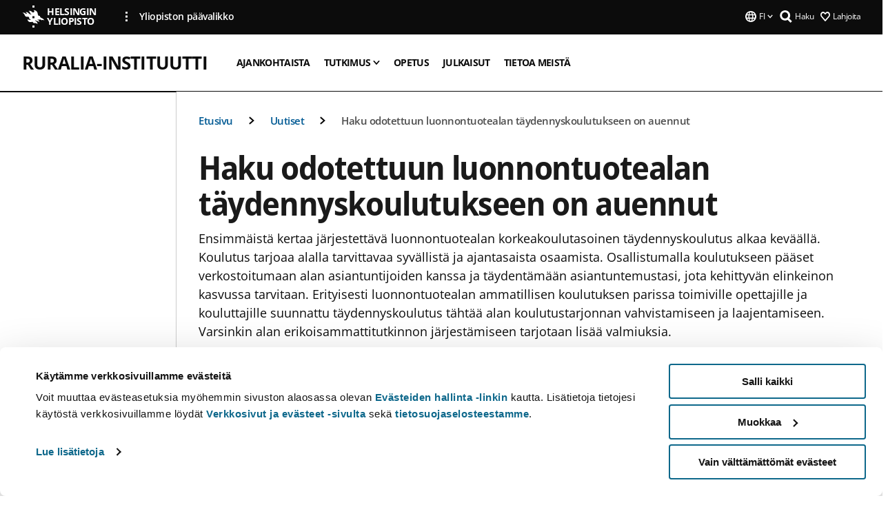

--- FILE ---
content_type: text/html; charset=UTF-8
request_url: https://www.helsinki.fi/fi/ruralia-instituutti/uutisarkisto/haku-odotettuun-luonnontuotealan-taydennyskoulutukseen-auennut
body_size: 11636
content:

<!DOCTYPE html>
<html lang="fi" dir="ltr" prefix="og: https://ogp.me/ns#">
<head>
  <style>
    /* Hide Cookiebot branding as soon as page loads */
    #CybotCookiebotDialogHeader,
    #CybotCookiebotDialog.CybotEdge #CybotCookiebotDialogHeader {display: none !important;}
  </style>
  <script type="text/javascript" data-cookieconsent="ignore">
    window.dataLayer = window.dataLayer || [];
    function gtag() {
        dataLayer.push(arguments);
    }
    gtag("consent", "default", {
        ad_personalization: "denied",
        ad_storage: "denied",
        ad_user_data: "denied",
        analytics_storage: "denied",
        functionality_storage: "denied",
        personalization_storage: "denied",
        security_storage: "granted",
        wait_for_update: 500
    });
    gtag("set", "ads_data_redaction", true);
    gtag("set", "url_passthrough", true);
  </script>
  
      
  
  <meta charset="utf-8" />
<meta name="description" content="Ensimmäistä kertaa järjestettävä luonnontuotealan korkeakoulutasoinen täydennyskoulutus alkaa keväällä. Koulutus tarjoaa alalla tarvittavaa syvällistä ja ajantasaista osaamista. Osallistumalla koulutukseen pääset verkostoitumaan alan asiantuntijoiden kanssa ja täydentämään asiantuntemustasi, jota kehittyvän elinkeinon kasvussa tarvitaan. Erityisesti luonnontuotealan ammatillisen koulutuksen parissa toimiville opettajille ja kouluttajille suunnattu täydennyskoulutus tähtää alan koulutustarjonnan vahvistamiseen ja laajentamiseen. Varsinkin alan erikoisammattitutkinnon järjestämiseen tarjotaan lisää valmiuksia." />
<link rel="canonical" href="https://www.helsinki.fi/fi/ruralia-instituutti/uutisarkisto/haku-odotettuun-luonnontuotealan-taydennyskoulutukseen-auennut" />
<meta property="og:site_name" content="Helsingin yliopisto" />
<meta property="og:type" content="article" />
<meta property="og:url" content="https://www.helsinki.fi/fi/ruralia-instituutti/uutisarkisto/haku-odotettuun-luonnontuotealan-taydennyskoulutukseen-auennut" />
<meta property="og:title" content="Haku odotettuun luonnontuotealan täydennyskoulutukseen on auennut | Ruralia-instituutti | Helsingin yliopisto" />
<meta property="og:description" content="Ensimmäistä kertaa järjestettävä luonnontuotealan korkeakoulutasoinen täydennyskoulutus alkaa keväällä. Koulutus tarjoaa alalla tarvittavaa syvällistä ja ajantasaista osaamista. Osallistumalla koulutukseen pääset verkostoitumaan alan asiantuntijoiden kanssa ja täydentämään asiantuntemustasi, jota kehittyvän elinkeinon kasvussa tarvitaan. Erityisesti luonnontuotealan ammatillisen koulutuksen parissa toimiville opettajille ja kouluttajille suunnattu täydennyskoulutus tähtää alan koulutustarjonnan vahvistamiseen ja laajentamiseen. Varsinkin alan erikoisammattitutkinnon järjestämiseen tarjotaan lisää valmiuksia." />
<meta property="og:image" content="https://www.helsinki.fi/assets/drupal/s3fs-public/styles/og_images/public/migrated-group-news/219266-kedon_ja_niityn_kukat_aanavainio.jpg?itok=Z-_hk4_N" />
<meta name="twitter:card" content="summary_large_image" />
<meta name="twitter:title" content="Haku odotettuun luonnontuotealan täydennyskoulutukseen on auennut | Ruralia-instituutti | Helsingin yliopisto" />
<meta name="twitter:description" content="Ensimmäistä kertaa järjestettävä luonnontuotealan korkeakoulutasoinen täydennyskoulutus alkaa keväällä. Koulutus tarjoaa alalla tarvittavaa syvällistä ja ajantasaista osaamista. Osallistumalla koulutukseen pääset verkostoitumaan alan asiantuntijoiden kanssa ja täydentämään asiantuntemustasi, jota kehittyvän elinkeinon kasvussa tarvitaan. Erityisesti luonnontuotealan ammatillisen koulutuksen parissa toimiville opettajille ja kouluttajille suunnattu täydennyskoulutus tähtää alan koulutustarjonnan vahvistamiseen ja laajentamiseen. Varsinkin alan erikoisammattitutkinnon järjestämiseen tarjotaan lisää valmiuksia." />
<meta name="twitter:image" content="https://www.helsinki.fi/assets/drupal/s3fs-public/styles/og_images/public/migrated-group-news/219266-kedon_ja_niityn_kukat_aanavainio.jpg?itok=Z-_hk4_N" />
<meta name="Generator" content="Drupal 10 (https://www.drupal.org)" />
<meta name="MobileOptimized" content="width" />
<meta name="HandheldFriendly" content="true" />
<meta name="viewport" content="width=device-width, initial-scale=1.0" />
<script type="application/ld+json">{
    "@context": "https://schema.org",
    "@graph": [
        {
            "@type": "NewsArticle",
            "@id": "31799",
            "name": "Haku odotettuun luonnontuotealan täydennyskoulutukseen on auennut",
            "headline": "Haku odotettuun luonnontuotealan täydennyskoulutukseen on auennut",
            "description": "Ensimmäistä kertaa järjestettävä luonnontuotealan korkeakoulutasoinen täydennyskoulutus alkaa keväällä. Koulutus tarjoaa alalla tarvittavaa syvällistä ja ajantasaista osaamista. Osallistumalla koulutukseen pääset verkostoitumaan alan asiantuntijoiden kanssa ja täydentämään asiantuntemustasi, jota kehittyvän elinkeinon kasvussa tarvitaan. Erityisesti luonnontuotealan ammatillisen koulutuksen parissa toimiville opettajille ja kouluttajille suunnattu täydennyskoulutus tähtää alan koulutustarjonnan vahvistamiseen ja laajentamiseen. Varsinkin alan erikoisammattitutkinnon järjestämiseen tarjotaan lisää valmiuksia.",
            "about": "Koulutus ja oppiminen",
            "image": {
                "@type": "ImageObject",
                "url": "https://www.helsinki.fi/assets/drupal/s3fs-public/styles/og_images/public/migrated-group-news/219266-kedon_ja_niityn_kukat_aanavainio.jpg?itok=Z-_hk4_N"
            },
            "datePublished": "2022-02-16T14:06:51+0200",
            "isAccessibleForFree": "True",
            "dateModified": "2023-11-27T14:47:22+0200",
            "author": {
                "@type": "Person",
                "name": "Ruralian viestintä"
            },
            "publisher": {
                "@type": "Organization",
                "@id": "https://www.helsinki.fi",
                "name": "University of Helsinki",
                "url": "https://www.helsinki.fi"
            },
            "mainEntityOfPage": "https://www.helsinki.fi/fi/ruralia-instituutti/uutisarkisto/haku-odotettuun-luonnontuotealan-taydennyskoulutukseen-auennut"
        }
    ]
}</script>
<script id="Cookiebot" src="https://consent.cookiebot.com/uc.js" data-cbid="e422c4ee-0ebe-400c-b22b-9c74b6faeac3" async fetchpriority="high"></script>
<meta name="NewsItemId" content="31799" />
<script type="application/ld+json">{
    "@context": "https://schema.org",
    "@type": "BreadcrumbList",
    "itemListElement": [
        {
            "@type": "ListItem",
            "position": 1,
            "name": "Etusivu",
            "item": "https://www.helsinki.fi/fi"
        },
        {
            "@type": "ListItem",
            "position": 2,
            "name": "Ruralia-instituutti",
            "item": "https://www.helsinki.fi/fi/ruralia-instituutti"
        },
        {
            "@type": "ListItem",
            "position": 3,
            "name": "Uutiset",
            "item": "https://www.helsinki.fi/fi/ruralia-instituutti/uutiset"
        }
    ]
}</script>
<link rel="icon" href="/themes/custom/helsingin_yliopisto/favicon.ico" type="image/vnd.microsoft.icon" />
<link rel="alternate" hreflang="fi" href="https://www.helsinki.fi/fi/ruralia-instituutti/uutisarkisto/haku-odotettuun-luonnontuotealan-taydennyskoulutukseen-auennut" />
<link rel="preload" href="https://www.helsinki.fi/assets/drupal/s3fs-public/styles/16_10_s/public/migrated-group-news/219266-kedon_ja_niityn_kukat_aanavainio.jpg.webp?itok=KzjyvlfH" as="image" fetchpriority="high" />
<link rel="modulepreload" href="/themes/custom/helsingin_yliopisto/dist/hudslib-0.9.6/esm/globalScript-3f479486.js" as="script" crossorigin fetchpriority="high" />
<link rel="modulepreload" href="/themes/custom/helsingin_yliopisto/dist/hudslib-0.9.6/esm/huds-lib.js" as="script" crossorigin fetchpriority="high" />
<link rel="modulepreload" href="/themes/custom/helsingin_yliopisto/dist/hudslib-0.9.6/esm/hy-box.entry.js" as="script" crossorigin fetchpriority="high" />
<link rel="modulepreload" href="/themes/custom/helsingin_yliopisto/dist/hudslib-0.9.6/esm/hy-breadcrumbs_15.entry.js" as="script" crossorigin fetchpriority="high" />
<link rel="modulepreload" href="/themes/custom/helsingin_yliopisto/dist/hudslib-0.9.6/esm/hy-icon-caret-down.entry.js" as="script" crossorigin fetchpriority="high" />
<link rel="modulepreload" href="/themes/custom/helsingin_yliopisto/dist/hudslib-0.9.6/esm/hy-icon-caret-left.entry.js" as="script" crossorigin fetchpriority="high" />
<link rel="modulepreload" href="/themes/custom/helsingin_yliopisto/dist/hudslib-0.9.6/esm/hy-icon-caret-right.entry.js" as="script" crossorigin fetchpriority="high" />
<link rel="modulepreload" href="/themes/custom/helsingin_yliopisto/dist/hudslib-0.9.6/esm/hy-icon-caret-up.entry.js" as="script" crossorigin fetchpriority="high" />
<link rel="modulepreload" href="/themes/custom/helsingin_yliopisto/dist/hudslib-0.9.6/esm/hy-icon-globe.entry.js" as="script" crossorigin fetchpriority="high" />
<link rel="modulepreload" href="/themes/custom/helsingin_yliopisto/dist/hudslib-0.9.6/esm/hy-icon-heart-support.entry.js" as="script" crossorigin fetchpriority="high" />
<link rel="modulepreload" href="/themes/custom/helsingin_yliopisto/dist/hudslib-0.9.6/esm/hy-icon-hy-logo.entry.js" as="script" crossorigin fetchpriority="high" />
<link rel="modulepreload" href="/themes/custom/helsingin_yliopisto/dist/hudslib-0.9.6/esm/hy-icon-search.entry.js" as="script" crossorigin fetchpriority="high" />
<link rel="modulepreload" href="/themes/custom/helsingin_yliopisto/dist/hudslib-0.9.6/esm/hy-image.entry.js" as="script" crossorigin fetchpriority="high" />
<link rel="modulepreload" href="/themes/custom/helsingin_yliopisto/dist/hudslib-0.9.6/esm/hy-main.entry.js" as="script" crossorigin fetchpriority="high" />
<link rel="modulepreload" href="/themes/custom/helsingin_yliopisto/dist/hudslib-0.9.6/esm/index-2ffe17c9.js" as="script" crossorigin fetchpriority="high" />
<link rel="modulepreload" href="/themes/custom/helsingin_yliopisto/dist/hudslib-0.9.6/esm/utils-1e7f5184.js" as="script" crossorigin fetchpriority="high" />
<link rel="preload" href="/themes/custom/helsingin_yliopisto/dist/hudslib/fonts/Open-Sans-600/Open-Sans-600.woff2" as="font" crossorigin fetchpriority="high" />
<link rel="preload" href="/themes/custom/helsingin_yliopisto/dist/hudslib/fonts/Open-Sans-regular/Open-Sans-regular.woff2" as="font" crossorigin fetchpriority="high" />

  <title>Haku odotettuun luonnontuotealan täydennyskoulutukseen on auennut | Ruralia-instituutti | Helsingin yliopisto</title>
  <link rel="stylesheet" media="all" href="/sites/default/files/css/css_Eb-p1Ne2Z0e6_VRq7WPLUItdT5uudhVKc-FPOGqz_SA.css?delta=0&amp;language=fi&amp;theme=helsingin_yliopisto&amp;include=eJyNjVEKAyEMRC-01iNJXFMNpCpO3LK3r9CPUlhKv4YZHm8im_EIaLuQBhQaUnOI06xVeNipq2-FFSulhtVbF1jziSG5OpwwfjiVeEllbZHU_RLN4r5cf0Hu3qrhEj0kcett2Po9hJ9uB7ZOg_KgXuDTmJ309llus_YZVVA4bW-9jwR-AZUzcYc" />
<link rel="stylesheet" media="all" href="/sites/default/files/css/css_VXKvNx9KHusFoR9cDy2zR45Z_QZ7HfXoShmJNvakuyM.css?delta=1&amp;language=fi&amp;theme=helsingin_yliopisto&amp;include=eJyNjVEKAyEMRC-01iNJXFMNpCpO3LK3r9CPUlhKv4YZHm8im_EIaLuQBhQaUnOI06xVeNipq2-FFSulhtVbF1jziSG5OpwwfjiVeEllbZHU_RLN4r5cf0Hu3qrhEj0kcett2Po9hJ9uB7ZOg_KgXuDTmJ309llus_YZVVA4bW-9jwR-AZUzcYc" />

  <script src="/themes/custom/helsingin_yliopisto/dist/hudslib-0.9.6/esm/huds-lib.js?v=0.9.6" type="module" defer fetchpriority="high"></script>
<script src="/themes/custom/helsingin_yliopisto/dist/hudslib-0.9.6/huds-lib/huds-lib.esm.js?v=0.9.6" nomodule defer></script>
<script src="/themes/custom/helsingin_yliopisto/dist/uhds-1.0.1/component-library/component-library.esm.js?v=1.0.1" type="module" defer fetchpriority="high"></script>


  <link rel="preconnect" href="//customer.cludo.com"/>
  <link rel="preconnect" href="//consent.cookiebot.com"/>
  <link rel="dns-prefetch" href="//siteimproveanalytics.com"/>
  <link rel="dns-prefetch" href="//d2oarllo6tn86.cloudfront.net" />
  <link rel="dns-prefetch" href="//connect.facebook.net" />

  <link rel="preload" href="https://customer.cludo.com/assets/2594/11998/cludo-search.min.css" as="style" onload="this.onload=null;this.rel='stylesheet'">
  <noscript><link rel="stylesheet" href="https://customer.cludo.com/assets/2594/11998/cludo-search.min.css"></noscript>

  
        <style>
    html :not(:defined){visibility:hidden}html.prerendered :not(:defined){visibility:visible}.visually-hidden{position:absolute!important;overflow:hidden;clip:rect(1px,1px,1px,1px);width:1px;height:1px;word-wrap:normal}
  </style>
</head>
<body class="ct--news is-group-page">
  <!-- Google Tag Manager (noscript) -->
  <noscript><iframe src="https://www.googletagmanager.com/ns.html?id=GTM-5PMSGQ"
  height="0" width="0" style="display:none;visibility:hidden"></iframe></noscript>
  <!-- End Google Tag Manager (noscript) -->

    <ds-store ds-language="fi"></ds-store>

    <a href="#main-content" class="visually-hidden focusable">
      Hyppää pääsisältöön
  </a>
  
    <div class="dialog-off-canvas-main-canvas" data-off-canvas-main-canvas>
    
<div class="layout-container">

  

  <header role="banner">
    
  <div class="hy-region--header">
    
              
                              
                                                                                  
        
                
                                                                                                                  
                                                                                                
                              
                                                                                  
        
                
                              
                                                                                  
        
                
                              
                                                                                  
        
                
                              
                                                                                  
        
                
                  
                                                                                                          
                                                                                        
                                                                                        
                                                                                        
                                                                                        
                                                                                        
                      
            <hy-site-header
      is-group="true"
      is-luomus-group = "false"
      is-beta-group = "false"
      group-type = "generic_site_group_menu"
      group-logo-url=""
      research-group-label = "Tutkimusryhmä"
      site-label="Helsingin yliopisto"
      site-url="/fi"
      logo-label="Ruralia-instituutti"
      logo-url="/fi/ruralia-instituutti"
      menu-label="Valikko"
      menu-label-close="Sulje"
      data-menu-language="[{&quot;langCode&quot;:&quot;fi&quot;,&quot;abbr&quot;:&quot;SUOMI&quot;,&quot;label&quot;:&quot;SUOMI (FI)&quot;,&quot;isActive&quot;:true,&quot;url&quot;:&quot;\/fi\/ruralia-instituutti\/uutisarkisto\/haku-odotettuun-luonnontuotealan-taydennyskoulutukseen-auennut&quot;},{&quot;langCode&quot;:&quot;sv&quot;,&quot;abbr&quot;:&quot;SVENSKA&quot;,&quot;label&quot;:&quot;SVENSKA (SV)&quot;,&quot;isActive&quot;:false,&quot;isDisabled&quot;:true},{&quot;langCode&quot;:&quot;en&quot;,&quot;abbr&quot;:&quot;ENGLISH&quot;,&quot;label&quot;:&quot;ENGLISH (EN)&quot;,&quot;isActive&quot;:false,&quot;isDisabled&quot;:true}]"
      data-menu-donate="[{&quot;label&quot;:&quot;Lahjoita&quot;,&quot;url&quot;:&quot;https:\/\/www.helsinki.fi\/fi\/innovaatiot-ja-yhteistyo\/lahjoittajille&quot;}]"
      data-site-header-labels="{&quot;menu_labels&quot;:{&quot;open&quot;:&quot;Avaa mobiilivalikko&quot;,&quot;close&quot;:&quot;Sulje mobiilivalikko&quot;,&quot;expand&quot;:&quot;Avaa alavalikko&quot;,&quot;return&quot;:&quot;Palaa edelliselle tasolle&quot;,&quot;home&quot;:&quot;Etusivu&quot;,&quot;main&quot;:&quot;P\u00e4\u00e4valikko&quot;,&quot;front_page&quot;:&quot;Yliopiston p\u00e4\u00e4sivuston etusivu&quot;},&quot;search_labels&quot;:{&quot;label&quot;:&quot;Haku&quot;,&quot;open&quot;:&quot;Haku&quot;,&quot;close&quot;:&quot;Haku&quot;},&quot;language_labels&quot;:{&quot;open&quot;:&quot;Avaa kielivalikko&quot;,&quot;close&quot;:&quot;Sulje kielivalikko&quot;},&quot;group_pages&quot;:{&quot;university_main_menu&quot;:&quot;Yliopiston p\u00e4\u00e4valikko&quot;,&quot;university_home_page&quot;:&quot;Yliopiston p\u00e4\u00e4sivuston etusivu&quot;,&quot;university_front_page&quot;:&quot;Yliopiston p\u00e4\u00e4sivuston etusivu&quot;}}"
      data-site-search-labels="{&quot;search_description&quot;:&quot;verkkosivuja, koulutuksia, ihmisi\u00e4, tutkimusryhmi\u00e4, jne.&quot;,&quot;search_placeholder&quot;:&quot;Mit\u00e4 haluat l\u00f6yt\u00e4\u00e4\u2026&quot;,&quot;search_label&quot;:&quot;Haku&quot;,&quot;search_close_label&quot;:&quot;Sulje haku&quot;,&quot;search_tools_label&quot;:&quot;Muita hakuja&quot;}"
      data-search-tools="null"
      data-main-menu-links="[{&quot;menuLinkId&quot;:&quot;63f4f6442422ca177f00743629b5994d&quot;,&quot;isActive&quot;:&quot;false&quot;,&quot;isExternal&quot;:false,&quot;label&quot;:&quot;Ajankohtaista&quot;,&quot;url&quot;:&quot;\/fi\/ajankohtaista&quot;,&quot;description&quot;:&quot;&quot;,&quot;closeButtonTitle&quot;:&quot;Sulje&quot;},{&quot;menuLinkId&quot;:&quot;591a86b9327b5763c6c289649e6923f8&quot;,&quot;isActive&quot;:&quot;false&quot;,&quot;isExternal&quot;:false,&quot;label&quot;:&quot;Hakeminen ja opetus&quot;,&quot;url&quot;:&quot;\/fi\/hakeminen-ja-opetus&quot;,&quot;description&quot;:&quot;&quot;,&quot;closeButtonTitle&quot;:&quot;Sulje&quot;},{&quot;menuLinkId&quot;:&quot;20a9347d42cacf33fdf0da96e8ec238a&quot;,&quot;isActive&quot;:&quot;false&quot;,&quot;isExternal&quot;:false,&quot;label&quot;:&quot;Tutkimus&quot;,&quot;url&quot;:&quot;\/fi\/tutkimus&quot;,&quot;description&quot;:&quot;&quot;,&quot;closeButtonTitle&quot;:&quot;Sulje&quot;},{&quot;menuLinkId&quot;:&quot;6c099bb1bea1c2631c282ade15013bd1&quot;,&quot;isActive&quot;:&quot;false&quot;,&quot;isExternal&quot;:false,&quot;label&quot;:&quot;Innovaatiot ja yhteisty\u00f6&quot;,&quot;url&quot;:&quot;\/fi\/innovaatiot-ja-yhteistyo&quot;,&quot;description&quot;:&quot;&quot;,&quot;closeButtonTitle&quot;:&quot;Sulje&quot;},{&quot;menuLinkId&quot;:&quot;322fc36f6e31d72918156d55746e747c&quot;,&quot;isActive&quot;:&quot;false&quot;,&quot;isExternal&quot;:false,&quot;label&quot;:&quot;Tutustu meihin&quot;,&quot;url&quot;:&quot;\/fi\/tutustu-meihin&quot;,&quot;description&quot;:&quot;&quot;,&quot;closeButtonTitle&quot;:&quot;Sulje&quot;},{&quot;menuLinkId&quot;:&quot;0944346263aeb9eddd52890adeeb92b1&quot;,&quot;isActive&quot;:&quot;false&quot;,&quot;isExternal&quot;:false,&quot;label&quot;:&quot;Tiedekunnat ja yksik\u00f6t&quot;,&quot;url&quot;:&quot;\/fi\/tiedekunnat-ja-yksikot&quot;,&quot;description&quot;:&quot;&quot;,&quot;closeButtonTitle&quot;:&quot;Sulje&quot;}]"
    >
      <nav
        role="navigation"
        class="hy-site-header__menu-desktop is-group is-dropdown js-hy-desktop-navigation"
        slot="menu"
        is-group="true"
        is-dropdown="true"
      >
                                  <ul class="hy-desktop-menu hy-menu">
                                            <li
            class='hy-desktop-menu__item'
          >
            <a
                            href="/fi/ruralia-instituutti/ajankohtaista"
              target=_self
              class='hy-desktop-menu__button'
              menu-link-id="ffc85611df4247c4d1f77ffdde66cd2d"
              aria-haspopup="menu"
            >
                              <span class="label">Ajankohtaista</span>
                          </a>
          </li>
                                    <li class="hy-desktop-menu__item">
            <button
              tabindex="0"
              type="button"
              class="hy-desktop-menu__button"
              data-link-id="6ab9cc6edb829dda95fd4864c51fd034"
              aria-expanded="false"

            >
              <span>Tutkimus</span>
              <hy-icon icon='hy-icon-caret-down' size=32 />
            </button>
            <section class="hy-desktop-menu__panel is-dropdown" aria-hidden="true">
              <div class="hy-desktop-menu__panel-container">
                <div class="hy-desktop-menu__panel-menu">
                  <div class="hy-desktop-menu__panel-header">
                    <hy-icon icon='hy-icon-arrow-right' size=24></hy-icon>
                    <a  href="/fi/ruralia-instituutti/tutkimus" data-menu-link-id="6ab9cc6edb829dda95fd4864c51fd034">
                      Tutkimus
                    </a>
                                      </div>
                                    <div class="hy-desktop-menu__panel-content ">
                    <ul class='hy-desktop-menu__panel-links hy-desktop-menu__panel-links--menu' menu-link-id=6ab9cc6edb829dda95fd4864c51fd034>
                                                <li class="hy-desktop-menu__panel-links-item">
                                                        <a class="hy-desktop-menu__panel-link" href=/fi/ruralia-instituutti/tutkimus/asiantuntijat target=_self>
                              <hy-icon icon='hy-icon-caret-right' size=10></hy-icon>
                              <span>
                                Asiantuntijat
                                                              </span>
                            </a>
                          </li>
                                                <li class="hy-desktop-menu__panel-links-item">
                                                        <a class="hy-desktop-menu__panel-link" href=/fi/ruralia-instituutti/tutkimus/visiting-scholar-programme target=_self>
                              <hy-icon icon='hy-icon-caret-right' size=10></hy-icon>
                              <span>
                                Visiting Scholar Programme
                                                              </span>
                            </a>
                          </li>
                                          </ul>
                  </div>
                </div>
              </div>
            </section>
          </li>
                                    <li
            class='hy-desktop-menu__item'
          >
            <a
                            href="/fi/ruralia-instituutti/opetus"
              target=_self
              class='hy-desktop-menu__button'
              menu-link-id="12cb87434e74554dab5b3424ff1510ae"
              aria-haspopup="menu"
            >
                              <span class="label">Opetus</span>
                          </a>
          </li>
                                    <li
            class='hy-desktop-menu__item'
          >
            <a
                            href="/fi/ruralia-instituutti/ruralian-julkaisut"
              target=_self
              class='hy-desktop-menu__button'
              menu-link-id="42dc2784a9395d4b60cb233b3d0bc777"
              aria-haspopup="menu"
            >
                              <span class="label">Julkaisut</span>
                          </a>
          </li>
                                    <li
            class='hy-desktop-menu__item'
          >
            <a
                            href="/fi/ruralia-instituutti/tietoa-meista"
              target=_self
              class='hy-desktop-menu__button'
              menu-link-id="8c26525f30e3638ad3796907dbfeba0d"
              aria-haspopup="menu"
            >
                              <span class="label">Tietoa meistä</span>
                          </a>
          </li>
              
          </ul>
            </nav>
      <nav role='navigation' class="hy-mobile-menu js-hy-mobile-navigation is-hidden" slot="menu_mobile">
        <section class="hy-mobile-menu__header">
          <div id="menu-bc-container" class="hy-mobile-menu__breadcrumbs">
            <button
              aria-label="Palaa takaisin etusivulle"
              class="hy-menu-mobile-breadcrumb is-hidden"
              data-home-label="Etusivu"
              data-current-label="Etusivu"
              data-main-nav-label="Päävalikko"
              data-prev-level="0"
              data-front-url="/fi"
            >
              <hy-icon icon='hy-icon-caret-left' class="is-hidden" size=10></hy-icon>
              <span class='hy-menu-mobile-breadcrumb__label'>Etusivu</span>
            </button>
            <a
              aria-label="Palaa takaisin etusivulle"
              class="hy-menu-mobile-breadcrumb__link"
              href="/fi/ruralia-instituutti"
            >
              <hy-icon icon='hy-icon-caret-left' class="is-hidden" size=10></hy-icon>
              <span class='hy-menu-mobile-breadcrumb__label'>Etusivu</span>
            </a>
          </div>
          <button class="hy-mobile-menu__menu-close-button" aria-label="Close menu" disabled aria-hidden="true">
            <span>Close</span>
            <hy-icon icon='hy-icon-remove' size=16 />
          </button>
        </section>
        <section class="hy-mobile-menu__menu-container" data-mobile-menu="[{&quot;menu_link_id&quot;:&quot;1b235aa9-1b6e-4589-b498-bfb3cf82d792&quot;,&quot;menu_parent_id&quot;:null,&quot;in_active_trail&quot;:false,&quot;menu_link_title&quot;:&quot;Ajankohtaista&quot;,&quot;menu_link_uri&quot;:&quot;\/fi\/ruralia-instituutti\/ajankohtaista&quot;,&quot;menu_link_level&quot;:1,&quot;menu_link_shortcuts&quot;:[]},{&quot;menu_link_id&quot;:&quot;9f7a0301-50de-45fb-863a-38fe9efb6c4c&quot;,&quot;menu_parent_id&quot;:null,&quot;in_active_trail&quot;:false,&quot;menu_link_title&quot;:&quot;Tutkimus&quot;,&quot;menu_link_uri&quot;:&quot;\/fi\/ruralia-instituutti\/tutkimus&quot;,&quot;menu_link_level&quot;:1,&quot;menu_link_shortcuts&quot;:[],&quot;menu_link_children&quot;:[{&quot;menu_link_id&quot;:&quot;05c75a89-01ef-41c8-b34c-80a25091dcf3&quot;,&quot;menu_parent_id&quot;:&quot;9f7a0301-50de-45fb-863a-38fe9efb6c4c&quot;,&quot;in_active_trail&quot;:false,&quot;menu_link_title&quot;:&quot;Asiantuntijat&quot;,&quot;menu_link_uri&quot;:&quot;\/fi\/ruralia-instituutti\/tutkimus\/asiantuntijat&quot;,&quot;menu_link_level&quot;:2,&quot;menu_link_shortcuts&quot;:[]},{&quot;menu_link_id&quot;:&quot;9b683cfa-553a-47d4-a6ea-f4176c128001&quot;,&quot;menu_parent_id&quot;:&quot;9f7a0301-50de-45fb-863a-38fe9efb6c4c&quot;,&quot;in_active_trail&quot;:false,&quot;menu_link_title&quot;:&quot;Visiting Scholar Programme&quot;,&quot;menu_link_uri&quot;:&quot;\/fi\/ruralia-instituutti\/tutkimus\/visiting-scholar-programme&quot;,&quot;menu_link_level&quot;:2,&quot;menu_link_shortcuts&quot;:[]}]},{&quot;menu_link_id&quot;:&quot;c6ae9e9b-3c98-47c3-b514-a4e4b1458fce&quot;,&quot;menu_parent_id&quot;:null,&quot;in_active_trail&quot;:false,&quot;menu_link_title&quot;:&quot;Opetus&quot;,&quot;menu_link_uri&quot;:&quot;\/fi\/ruralia-instituutti\/opetus&quot;,&quot;menu_link_level&quot;:1,&quot;menu_link_shortcuts&quot;:[]},{&quot;menu_link_id&quot;:&quot;d13145d6-8377-4942-b835-494e28932843&quot;,&quot;menu_parent_id&quot;:null,&quot;in_active_trail&quot;:false,&quot;menu_link_title&quot;:&quot;Julkaisut&quot;,&quot;menu_link_uri&quot;:&quot;\/fi\/ruralia-instituutti\/ruralian-julkaisut&quot;,&quot;menu_link_level&quot;:1,&quot;menu_link_shortcuts&quot;:[]},{&quot;menu_link_id&quot;:&quot;82da028e-6953-4474-bed5-f9e736b4b371&quot;,&quot;menu_parent_id&quot;:null,&quot;in_active_trail&quot;:false,&quot;menu_link_title&quot;:&quot;Tietoa meist\u00e4&quot;,&quot;menu_link_uri&quot;:&quot;\/fi\/ruralia-instituutti\/tietoa-meista&quot;,&quot;menu_link_level&quot;:1,&quot;menu_link_shortcuts&quot;:[]}]">
                  </section>
              </nav>
    </hy-site-header>
  

  </div>

  </header>

  
  

  

  

  
    <hy-main role="main" has-sidebar=true>
      <a id="main-content" tabindex="-1"></a>      <div class="layout-content">
        
<div class="hy-main-content-wrapper">
            </div>
                  
  <div class="hy-region--content">
    <div data-drupal-messages-fallback class="hidden"></div><div id="block-breadcrumbs-2">
  
    
      
  
                                              
                                                          
                  
              
                    <div class="hy-main-content-wrapper">
        <hy-breadcrumbs variant='' data-items='[{&quot;text&quot;:&quot;Etusivu&quot;,&quot;url&quot;:&quot;\/fi\/ruralia-instituutti&quot;},{&quot;text&quot;:&quot;Uutiset&quot;,&quot;url&quot;:&quot;\/fi\/ruralia-instituutti\/uutiset&quot;},{&quot;text&quot;:&quot;Haku odotettuun luonnontuotealan t\u00e4ydennyskoulutukseen on auennut&quot;,&quot;url&quot;:&quot;&quot;}]'>
      </hy-breadcrumbs>
    </div>

            

  </div>



        
<div class="node node--type-news node--view-mode-full ds-1col clearfix news-article">



      
            <div class="hy-main-content-wrapper">
        <div class="page-title__wrapper page-title__wrapper--common">
          <h1 class="page-title__h1 page-title__h1--common">
            Haku odotettuun luonnontuotealan täydennyskoulutukseen on auennut
          </h1>
        </div>
      </div>
      
    
                    <div class="hy-main-content-wrapper">
              <hy-ingress>Ensimmäistä kertaa järjestettävä luonnontuotealan korkeakoulutasoinen täydennyskoulutus alkaa keväällä. Koulutus tarjoaa alalla tarvittavaa syvällistä ja ajantasaista osaamista. Osallistumalla koulutukseen pääset verkostoitumaan alan asiantuntijoiden kanssa ja täydentämään asiantuntemustasi, jota kehittyvän elinkeinon kasvussa tarvitaan. Erityisesti luonnontuotealan ammatillisen koulutuksen parissa toimiville opettajille ja kouluttajille suunnattu täydennyskoulutus tähtää alan koulutustarjonnan vahvistamiseen ja laajentamiseen. Varsinkin alan erikoisammattitutkinnon järjestämiseen tarjotaan lisää valmiuksia.</hy-ingress>
          </div>
            
    <hy-main-content-wrapper class="news-article__container">
                              <div class="news-article__media">
            
                    
												<hy-image
					source-set="[{&quot;src&quot;:&quot;\/assets\/drupal\/s3fs-public\/styles\/16_10_xl\/public\/migrated-group-news\/219266-kedon_ja_niityn_kukat_aanavainio.jpg.webp?itok=Lgc2LO-4 1x, \/assets\/drupal\/s3fs-public\/styles\/16_10_xl_2x\/public\/migrated-group-news\/219266-kedon_ja_niityn_kukat_aanavainio.jpg.webp?itok=krIF4c4x 2x&quot;,&quot;media&quot;:&quot;all and (min-width: 1200px)&quot;,&quot;type&quot;:&quot;image\/webp&quot;},{&quot;src&quot;:&quot;\/assets\/drupal\/s3fs-public\/styles\/16_10_xl\/public\/migrated-group-news\/219266-kedon_ja_niityn_kukat_aanavainio.jpg.webp?itok=Lgc2LO-4 1x, \/assets\/drupal\/s3fs-public\/styles\/16_10_xl_2x\/public\/migrated-group-news\/219266-kedon_ja_niityn_kukat_aanavainio.jpg.webp?itok=krIF4c4x 2x&quot;,&quot;media&quot;:&quot;all and (min-width: 960px)&quot;,&quot;type&quot;:&quot;image\/webp&quot;},{&quot;src&quot;:&quot;\/assets\/drupal\/s3fs-public\/styles\/16_10_l\/public\/migrated-group-news\/219266-kedon_ja_niityn_kukat_aanavainio.jpg.webp?itok=dx4Lmlfm 1x, \/assets\/drupal\/s3fs-public\/styles\/16_10_l_2x\/public\/migrated-group-news\/219266-kedon_ja_niityn_kukat_aanavainio.jpg.webp?itok=tUw7_M9d 2x&quot;,&quot;media&quot;:&quot;all and (min-width: 768px) and (max-width: 959px)&quot;,&quot;type&quot;:&quot;image\/webp&quot;},{&quot;src&quot;:&quot;\/assets\/drupal\/s3fs-public\/styles\/16_10_m\/public\/migrated-group-news\/219266-kedon_ja_niityn_kukat_aanavainio.jpg.webp?itok=PeV4F-ux 1x, \/assets\/drupal\/s3fs-public\/styles\/16_10_m_2x\/public\/migrated-group-news\/219266-kedon_ja_niityn_kukat_aanavainio.jpg.webp?itok=DOyMXH4a 2x&quot;,&quot;media&quot;:&quot;all and (min-width: 480px) and (max-width: 767px)&quot;,&quot;type&quot;:&quot;image\/webp&quot;},{&quot;src&quot;:&quot;\/assets\/drupal\/s3fs-public\/styles\/16_10_s\/public\/migrated-group-news\/219266-kedon_ja_niityn_kukat_aanavainio.jpg.webp?itok=KzjyvlfH 1x, \/assets\/drupal\/s3fs-public\/styles\/16_10_s_2x\/public\/migrated-group-news\/219266-kedon_ja_niityn_kukat_aanavainio.jpg.webp?itok=Pid1sQzz 2x&quot;,&quot;media&quot;:&quot;(min-width: 0px)&quot;,&quot;type&quot;:&quot;image\/webp&quot;}]"
					image-url="/assets/drupal/s3fs-public/styles/16_10_fallback/public/migrated-group-news/219266-kedon_ja_niityn_kukat_aanavainio.jpg.jpeg?itok=GcyAdeXp"
					image-alt=""
					disable-lazy="true"
					aspect-ratio-width=16
					aspect-ratio-height=10
					caption=""
				/>
										

            
          </div>
                                  <div class="news-article__content">
                      <div class="news-article__content__main-content">
              
                    


  <div class="paragraph paragraph--type--text-paragraph paragraph--view-mode--default">
    
              <div class="hy-main-content-wrapper">
              
      <hy-paragraph-text variant=news placement=external>
        
                    <p>Uusi täydennyskoulutuskokonaisuus on jaettu kuuteen 5 opintopisteen laajuiseen opintojaksoon, joiden teemoiksi on valittu luonnontuotealan kehittymisen kannalta keskeiset osa-alueet:</p>
<ol>
<li>Raaka-aineiden kestävät tuotantoketjut,</li>
<li>Luonnontuotteiden viljelymenetelmät ja korjuutekniikka,</li>
<li>Luonnontuotteiden ainesosat, ominaisuudet ja hyödyntäminen,</li>
<li>Markkinalähtöisen tuotekehityksen prosessit ja menetelmät,</li>
<li>Luonnontuotteisiin tukeutuvien palvelujen kehittäminen ja</li>
<li>Luonnontuotealan yritystoiminnan kehittäminen. Täydennyskoulutus järjestetään vuosina 2022 - 2024 siten, että kaikkiin opintojaksoihin osallistuminen on mahdollista.</li>
</ol>
<p>Täydennyskoulutus toteutetaan verkkoluentoina, luentoihin liittyvinä tehtävinä ja ryhmäkeskusteluina, työryhmätöinä, lähiopetuksena sekä itsenäisenä opiskeluna. Eri opintojaksojen lähiopetuspaikkakuntia ovat alustavasti Seinäjoki, Rovaniemi, Mikkeli ja Helsinki. Koulutus on maksuton, mutta osallistuja vastaa itse lähiopetukseen liittyvistä matka- ja majoituskustannuksista. Täydennyskoulutuksen suorittamiselle on eduksi, jos koulutusajasta on sovittu työnantajan kanssa. Osa koulutuksista voidaan järjestää perinteisten lomakausien aikana.</p>
<p>Valinta koulutukseen tehdään mm. hakijan aiemman koulutuksen ja työkokemuksen sekä erityisesti hakijan tavoitteiden ja täydennyskoulutuksen hyödyntämismahdollisuuksien perusteella. Koulutukseen valitaan noin 20 osallistujaa opintojaksosta riippuen. Koulutukseen hyväksytyille opiskelijoille ilmoitetaan valinnasta 31.3.2022 mennessä.</p>
<h4>Koulutuksen sisältö</h4>
<p>Tarkemmin täydennyskoulutusta ja sen opintojaksoja on kuvattu <strong><ds-link ds-href="/assets/drupal/s3fs-public/from_d7/luonnontuotealan_taydennyskoulutus_2022.pdf" ds-text="esitteessä" ds-target="_self"></ds-link></strong>.</p>
<h4>Hakeminen koulutukseen</h4>
<p>Täydennyskoulutukseen hakeudutaan <strong><ds-link ds-href="https://elomake.helsinki.fi/lomakkeet/116086/lomake.htm" ds-text="sähköisellä lomakkeella" ds-target="_blank"></ds-link></strong> 17.3.2022 mennessä.</p>
<p>Toimi pikaisesti, hae nyt!</p>
<h4>Lisätietoja</h4>
<p><ds-link ds-href="/fi/ihmiset/henkilohaku/katja-perttu-9033337" ds-text="Katja Perttu" ds-target="_self"></ds-link><br><br>
<ds-link ds-href="mailto:katja.perttu@helsinki.fi" ds-text="katja.perttu@helsinki.fi"></ds-link></p>
<p>Täydennyskoulutuksen toteuttavat Helsingin yliopisto Ruralia-instituutti, Seinäjoen ammattikorkeakoulu Oy, Lapin Ammattikorkeakoulu Oy ja Arktiset Aromit ry. Täydennyskoulutushanketta rahoittaa maa- ja metsätalousministeriö.</p>

            
      </hy-paragraph-text>

                    <hy-box mb="1.75, 1.75, 2, 2.5"></hy-box>
      
              </div>
      
      </div>

                        

						<hy-image
				source-set="[{&quot;src&quot;:&quot;\/assets\/drupal\/s3fs-public\/styles\/16_10_xl\/public\/constants\/MIGRATED_FILES_DIR\/body-images\/219262-luonnontuotealan_taydennyskoulutus_logot.png.webp?itok=Xn7oox94 1x, \/assets\/drupal\/s3fs-public\/styles\/16_10_xl_2x\/public\/constants\/MIGRATED_FILES_DIR\/body-images\/219262-luonnontuotealan_taydennyskoulutus_logot.png.webp?itok=h-sZfHGs 2x&quot;,&quot;media&quot;:&quot;all and (min-width: 1200px)&quot;,&quot;type&quot;:&quot;image\/webp&quot;},{&quot;src&quot;:&quot;\/assets\/drupal\/s3fs-public\/styles\/16_10_xl\/public\/constants\/MIGRATED_FILES_DIR\/body-images\/219262-luonnontuotealan_taydennyskoulutus_logot.png.webp?itok=Xn7oox94 1x, \/assets\/drupal\/s3fs-public\/styles\/16_10_xl_2x\/public\/constants\/MIGRATED_FILES_DIR\/body-images\/219262-luonnontuotealan_taydennyskoulutus_logot.png.webp?itok=h-sZfHGs 2x&quot;,&quot;media&quot;:&quot;all and (min-width: 960px)&quot;,&quot;type&quot;:&quot;image\/webp&quot;},{&quot;src&quot;:&quot;\/assets\/drupal\/s3fs-public\/styles\/16_10_l\/public\/constants\/MIGRATED_FILES_DIR\/body-images\/219262-luonnontuotealan_taydennyskoulutus_logot.png.webp?itok=ZZp9WJnc 1x, \/assets\/drupal\/s3fs-public\/styles\/16_10_l_2x\/public\/constants\/MIGRATED_FILES_DIR\/body-images\/219262-luonnontuotealan_taydennyskoulutus_logot.png.webp?itok=v7YKXaW6 2x&quot;,&quot;media&quot;:&quot;all and (min-width: 768px) and (max-width: 959px)&quot;,&quot;type&quot;:&quot;image\/webp&quot;},{&quot;src&quot;:&quot;\/assets\/drupal\/s3fs-public\/styles\/16_10_m\/public\/constants\/MIGRATED_FILES_DIR\/body-images\/219262-luonnontuotealan_taydennyskoulutus_logot.png.webp?itok=b8-92trq 1x, \/assets\/drupal\/s3fs-public\/styles\/16_10_m_2x\/public\/constants\/MIGRATED_FILES_DIR\/body-images\/219262-luonnontuotealan_taydennyskoulutus_logot.png.webp?itok=E-z2ePD7 2x&quot;,&quot;media&quot;:&quot;all and (min-width: 480px) and (max-width: 767px)&quot;,&quot;type&quot;:&quot;image\/webp&quot;},{&quot;src&quot;:&quot;\/assets\/drupal\/s3fs-public\/styles\/16_10_s\/public\/constants\/MIGRATED_FILES_DIR\/body-images\/219262-luonnontuotealan_taydennyskoulutus_logot.png.webp?itok=9I2ujqJO 1x, \/assets\/drupal\/s3fs-public\/styles\/16_10_s_2x\/public\/constants\/MIGRATED_FILES_DIR\/body-images\/219262-luonnontuotealan_taydennyskoulutus_logot.png.webp?itok=AfNN-FgS 2x&quot;,&quot;media&quot;:&quot;(min-width: 0px)&quot;,&quot;type&quot;:&quot;image\/webp&quot;}]"
				image-url="/assets/drupal/s3fs-public/styles/16_10_fallback/public/constants/MIGRATED_FILES_DIR/body-images/219262-luonnontuotealan_taydennyskoulutus_logot.png.jpeg?itok=Q-clkEEo"
				image-alt="Logot"
				aspect-ratio-width=16
				aspect-ratio-height=10
				caption=""
			>
			</hy-image>
			
            
            </div>
          
                  </div>
      
            <aside class="news-article__sidebar" role="complementary">
        <div class="news-article__sticky">
          <div class="news-article__meta">
            <div class="news-article__authoring-information">
              <p class="news-article__date"><time datetime="2022-02-16T14:06:51+02:00">16.2.2022</time>
</p>
              <p class="news-article__author">Ruralian viestintä</p>
            </div>
            <div class="news-article__tags">
              

      <div class="news-type">
      <div  class="news-type__item">
        <p>Uutinen</p>
      </div>
    </div>
  
                              <ul class="topics-and-themes">
                                                            <li class="topics-and-themes__item">
                        <a href="https://www.helsinki.fi/fi/uutiset/koulutus-ja-oppiminen">Koulutus ja oppiminen</a>
                      </li>
                                                      </ul>
                          </div>
            <div class="news-article__share">
              <div>
                <p>Jaa tämä uutinen</p>
                <div>
  
    
      

<div style="display: none"><link rel="preload" href="/modules/contrib/better_social_sharing_buttons/assets/dist/sprites/social-icons--no-color.svg" as="image" type="image/svg+xml" crossorigin="anonymous" /></div>

<div class="social-sharing-buttons">
                <a href="https://www.facebook.com/sharer/sharer.php?u=https://www.helsinki.fi/fi/ruralia-instituutti/uutisarkisto/haku-odotettuun-luonnontuotealan-taydennyskoulutukseen-auennut&amp;title=Haku%20odotettuun%20luonnontuotealan%20t%C3%A4ydennyskoulutukseen%20on%20auennut" target="_blank" title="Share to Facebook" aria-label="Share to Facebook" class="social-sharing-buttons-button share-facebook" rel="noopener">
            <svg aria-hidden="true" width="32px" height="32px" style="border-radius:0px;">
                <use href="/modules/contrib/better_social_sharing_buttons/assets/dist/sprites/social-icons--no-color.svg#facebook" />
            </svg>
        </a>
    
                <a href="https://twitter.com/intent/tweet?text=Haku%20odotettuun%20luonnontuotealan%20t%C3%A4ydennyskoulutukseen%20on%20auennut+https://www.helsinki.fi/fi/ruralia-instituutti/uutisarkisto/haku-odotettuun-luonnontuotealan-taydennyskoulutukseen-auennut" target="_blank" title="Share to X" aria-label="Share to X" class="social-sharing-buttons-button share-x" rel="noopener">
            <svg aria-hidden="true" width="32px" height="32px" style="border-radius:0px;">
                <use href="/modules/contrib/better_social_sharing_buttons/assets/dist/sprites/social-icons--no-color.svg#x" />
            </svg>
        </a>
    
        
        
        
                <a href="https://www.linkedin.com/sharing/share-offsite/?url=https://www.helsinki.fi/fi/ruralia-instituutti/uutisarkisto/haku-odotettuun-luonnontuotealan-taydennyskoulutukseen-auennut" target="_blank" title="Share to Linkedin" aria-label="Share to Linkedin" class="social-sharing-buttons-button share-linkedin" rel="noopener">
            <svg aria-hidden="true" width="32px" height="32px" style="border-radius:0px;">
                <use href="/modules/contrib/better_social_sharing_buttons/assets/dist/sprites/social-icons--no-color.svg#linkedin" />
            </svg>
        </a>
    
    
    
        
        
        
        
        
        
    </div>

  </div>

              </div>
            </div>
          </div>
                      <div class="news-article__newsletter">
              <div>
                <p>Uutiskirje</p>
                <hy-cta-button
                  link-content="Tilaa uutiskirje"
                  sc-label="Tilaa uutiskirje"
                  url="https://cloud.hello.helsinki.fi/tiedeuutiskirjeet"
                  is-external="true"
                >
                </hy-cta-button>
              </div>
            </div>
                            </div>
      </aside>
    </hy-main-content-wrapper>
  
</div>

  </div>

          
              </div>

              <aside class="layout-sidebar-first">
          

        </aside>
      
          </hy-main>

                      
    <hy-footer>
      
  <div class="hy-region--footer">
    

                                                                                                                                                                                            
                
                                                                                                                                                                                                                                                                                      
                
                                                                                                                                            
                
                  
    <hy-footer-base
      logo-label='Helsingin yliopisto'
      logo-url='/'
      some-label='Seuraa meitä'
      copyright-text='© Helsingin yliopisto 2025'
      data-footer-base-links='[{&quot;label&quot;:&quot;Pikalinkit&quot;,&quot;url&quot;:&quot;&quot;,&quot;isExternal&quot;:false,&quot;mainlink&quot;:true,&quot;items&quot;:[{&quot;label&quot;:&quot;Kirjasto&quot;,&quot;url&quot;:&quot;https:\/\/www.helsinki.fi\/fi\/helsingin-yliopiston-kirjasto&quot;,&quot;isExternal&quot;:&quot;external&quot;},{&quot;label&quot;:&quot;Ura ja avoimet ty\u00f6paikat&quot;,&quot;url&quot;:&quot;\/fi\/tutustu-meihin\/ura-ja-avoimet-tyopaikat&quot;,&quot;isExternal&quot;:false},{&quot;label&quot;:&quot;Verkkokauppa&quot;,&quot;url&quot;:&quot;https:\/\/go.innoflame.fi\/goshop\/unihelsinki\/fi\/&quot;,&quot;isExternal&quot;:&quot;external&quot;}]},{&quot;label&quot;:&quot;Yhteystiedot&quot;,&quot;url&quot;:&quot;&quot;,&quot;isExternal&quot;:false,&quot;mainlink&quot;:true,&quot;items&quot;:[{&quot;label&quot;:&quot;Henkil\u00f6haku&quot;,&quot;url&quot;:&quot;https:\/\/www.helsinki.fi\/fi\/tutustu-meihin\/ihmiset\/henkilohaku&quot;,&quot;isExternal&quot;:&quot;external&quot;},{&quot;label&quot;:&quot;Yliopiston yhteystiedot ja rakennusten aukioloajat&quot;,&quot;url&quot;:&quot;https:\/\/www.helsinki.fi\/fi\/tutustu-meihin\/tama-helsingin-yliopisto\/yliopiston-yhteystiedot&quot;,&quot;isExternal&quot;:&quot;external&quot;},{&quot;label&quot;:&quot;Yliopiston laskutustiedot&quot;,&quot;url&quot;:&quot;\/fi\/tutustu-meihin\/tama-helsingin-yliopisto\/yliopiston-yhteystiedot\/yliopiston-laskutustiedot&quot;,&quot;isExternal&quot;:false},{&quot;label&quot;:&quot;Medialle&quot;,&quot;url&quot;:&quot;\/fi\/ajankohtaista\/medialle&quot;,&quot;isExternal&quot;:false},{&quot;label&quot;:&quot;Anna palautetta&quot;,&quot;url&quot;:&quot;\/fi\/anna-palautetta&quot;,&quot;isExternal&quot;:false}]},{&quot;label&quot;:&quot;Yliopistoyhteis\u00f6lle&quot;,&quot;url&quot;:&quot;&quot;,&quot;isExternal&quot;:false,&quot;mainlink&quot;:true,&quot;items&quot;:[{&quot;label&quot;:&quot;Opiskelu-palvelu nykyisille opiskelijoille&quot;,&quot;url&quot;:&quot;https:\/\/studies.helsinki.fi\/etusivu&quot;,&quot;isExternal&quot;:&quot;external&quot;},{&quot;label&quot;:&quot;Flamma-intranet&quot;,&quot;url&quot;:&quot;https:\/\/flamma.helsinki.fi\/&quot;,&quot;isExternal&quot;:&quot;external&quot;}]}]'
      data-footer-post-section-links='[{&quot;label&quot;:&quot;Ev\u00e4steiden hallinta&quot;,&quot;url&quot;:&quot;\/fi\/evasteiden-hallinnointi-helsinkifi-sivustolla&quot;,&quot;isExternal&quot;:false},{&quot;label&quot;:&quot;Saavutettavuusseloste&quot;,&quot;url&quot;:&quot;\/fi\/saavutettavuusseloste&quot;,&quot;isExternal&quot;:false},{&quot;label&quot;:&quot;Tietoa sivustosta&quot;,&quot;url&quot;:&quot;\/fi\/tietoa-sivustosta&quot;,&quot;isExternal&quot;:false},{&quot;label&quot;:&quot;Tietosuoja&quot;,&quot;url&quot;:&quot;\/fi\/tutustu-meihin\/tietojen-kasittely-yliopistolla\/tietosuoja&quot;,&quot;isExternal&quot;:false}]'
      data-footer-base-some='[{&quot;label&quot;:&quot;Seuraa meit\u00e4 Facebookissa&quot;,&quot;url&quot;:&quot;https:\/\/www.facebook.com\/HelsinkiUniversity&quot;,&quot;type&quot;:&quot;facebook&quot;},{&quot;label&quot;:&quot;Seuraa meit\u00e4 Youtubessa&quot;,&quot;url&quot;:&quot;https:\/\/www.youtube.com\/user\/universityofhelsinki&quot;,&quot;type&quot;:&quot;youtube&quot;},{&quot;label&quot;:&quot;Seuraa meit\u00e4 Linkediniss\u00e4&quot;,&quot;url&quot;:&quot;https:\/\/fi.linkedin.com\/school\/university-of-helsinki\/&quot;,&quot;type&quot;:&quot;linkedin&quot;},{&quot;label&quot;:&quot;Seuraa meit\u00e4 Instagramissa&quot;,&quot;url&quot;:&quot;https:\/\/www.instagram.com\/universityofhelsinki\/&quot;,&quot;type&quot;:&quot;instagram&quot;},{&quot;label&quot;:&quot;Seuraa meit\u00e4 Tiktokissa&quot;,&quot;url&quot;:&quot;https:\/\/www.tiktok.com\/@helsinginyliopisto&quot;,&quot;type&quot;:&quot;tiktok&quot;}]'
    >
      <address slot="content">
        PL 3 (Fabianinkatu 33)
00014 Helsingin yliopisto

Puhelinvaihde:
02941 911 (mpm/pvm)
      </address>
    </hy-footer-base>
  
  </div>

    </hy-footer>
  </div>

  </div>

  

  <script type="application/json" data-drupal-selector="drupal-settings-json">{"path":{"baseUrl":"\/","pathPrefix":"fi\/","currentPath":"node\/31799","currentPathIsAdmin":false,"isFront":false,"currentLanguage":"fi"},"pluralDelimiter":"\u0003","suppressDeprecationErrors":true,"groupMenuName":"group_menu_link_content-38","groupMenuNameId":"38","groupFooterMenuName":"","user":{"uid":0,"permissionsHash":"d68f709dd9d1cb1a3f4c9f3eb09d3cc424e79b696f2ec273fd7bc31fad24c4fa"}}</script>
<script src="/sites/default/files/js/js_lLGeSeOqDXKdT6VxETWz_Nqk10oMacFrGLQqA-1Lyvk.js?scope=footer&amp;delta=0&amp;language=fi&amp;theme=helsingin_yliopisto&amp;include=eJyN0EEOwjAMBMAPYfEklDRuYuHYUe0C-T3hiNQGLj7sjvbggmwkmeTWmbSRuV4TGmUB6-ZYgSleyoHKrDEwmI9I8iEpQRIjLLwnhYQc-oytm1r9w2WvM9RHaXfXBhIelIOTypmsGmks_oCCT4M1LB71BU2N5vJzGN1xm-O9wNen37VEnZE"></script>
<script src="/themes/custom/helsingin_yliopisto/dist/js/hy-hy.min.js?v=1.x" defer></script>
<script src="/themes/custom/helsingin_yliopisto/dist/js/hy-handle-cludo-delay.min.js?v=1.x" defer fetchpriority="low"></script>
<script src="/themes/custom/helsingin_yliopisto/dist/js/hy-handle-frosmo-delay.min.js?v=1.x" defer fetchpriority="low"></script>
<script src="/themes/custom/helsingin_yliopisto/dist/js/hy-handle-gtm-delay.min.js?v=1.x" defer fetchpriority="low"></script>
<script src="/themes/custom/helsingin_yliopisto/dist/js/hy-desktop-navigation.min.js?v=1.x" defer></script>
<script src="/themes/custom/helsingin_yliopisto/dist/js/hy-mobile-navigation.min.js?v=1.x" defer></script>
<script src="/themes/custom/helsingin_yliopisto/dist/js/hy-news-factbox-position.min.js?v=1.x" defer fetchpriority="low"></script>
<script src="/themes/custom/helsingin_yliopisto/dist/js/hy-news-newsletter-position.min.js?v=1.x" defer fetchpriority="low"></script>


  
  
      
  </body>
</html>
